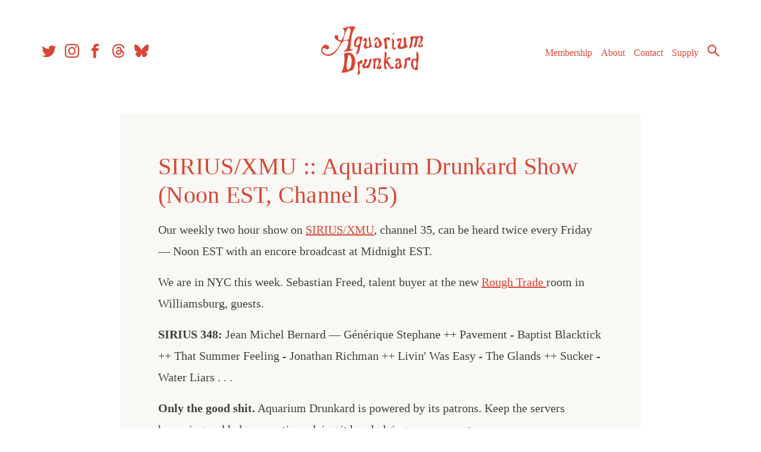

--- FILE ---
content_type: text/html; charset=UTF-8
request_url: https://aquariumdrunkard.com/2014/07/11/siriusxmu-aquarium-drunkard-show-noon-est-channel-35-107/
body_size: 13041
content:
<!doctype html>
<html dir="ltr" lang="en-US" prefix="og: https://ogp.me/ns#">

	<head>
		<meta charset="UTF-8">
		<meta name="viewport" content="width=device-width, initial-scale=1">
		<link rel="profile" href="https://gmpg.org/xfn/11">

		
<link rel="apple-touch-icon" sizes="57x57" href="https://aquariumdrunkard.com/_newness/wp-content/themes/aquarium-drunkard/inc/favicons//apple-icon-57x57.png">
<link rel="apple-touch-icon" sizes="60x60" href="https://aquariumdrunkard.com/_newness/wp-content/themes/aquarium-drunkard/inc/favicons//apple-icon-60x60.png">
<link rel="apple-touch-icon" sizes="72x72" href="https://aquariumdrunkard.com/_newness/wp-content/themes/aquarium-drunkard/inc/favicons//apple-icon-72x72.png">
<link rel="apple-touch-icon" sizes="76x76" href="https://aquariumdrunkard.com/_newness/wp-content/themes/aquarium-drunkard/inc/favicons//apple-icon-76x76.png">
<link rel="apple-touch-icon" sizes="114x114" href="https://aquariumdrunkard.com/_newness/wp-content/themes/aquarium-drunkard/inc/favicons//apple-icon-114x114.png">
<link rel="apple-touch-icon" sizes="120x120" href="https://aquariumdrunkard.com/_newness/wp-content/themes/aquarium-drunkard/inc/favicons//apple-icon-120x120.png">
<link rel="apple-touch-icon" sizes="144x144" href="https://aquariumdrunkard.com/_newness/wp-content/themes/aquarium-drunkard/inc/favicons//apple-icon-144x144.png">
<link rel="apple-touch-icon" sizes="152x152" href="https://aquariumdrunkard.com/_newness/wp-content/themes/aquarium-drunkard/inc/favicons//apple-icon-152x152.png">
<link rel="apple-touch-icon" sizes="180x180" href="https://aquariumdrunkard.com/_newness/wp-content/themes/aquarium-drunkard/inc/favicons//apple-icon-180x180.png">
<link rel="icon" type="image/png" sizes="192x192"  href="https://aquariumdrunkard.com/_newness/wp-content/themes/aquarium-drunkard/inc/favicons//android-icon-192x192.png">
<link rel="icon" type="image/png" sizes="32x32" href="https://aquariumdrunkard.com/_newness/wp-content/themes/aquarium-drunkard/inc/favicons//favicon-32x32.png">
<link rel="icon" type="image/png" sizes="96x96" href="https://aquariumdrunkard.com/_newness/wp-content/themes/aquarium-drunkard/inc/favicons//favicon-96x96.png">
<link rel="icon" type="image/png" sizes="16x16" href="https://aquariumdrunkard.com/_newness/wp-content/themes/aquarium-drunkard/inc/favicons//favicon-16x16.png">
<link rel="manifest" href="https://aquariumdrunkard.com/_newness/wp-content/themes/aquarium-drunkard/inc/favicons//manifest.json">
<meta name="msapplication-TileColor" content="#ffffff">
<meta name="msapplication-TileImage" content="https://aquariumdrunkard.com/_newness/wp-content/themes/aquarium-drunkard/inc/favicons//ms-icon-144x144.png">
<meta name="theme-color" content="#ffffff">

		<!-- Global site tag (gtag.js) - Google Analytics -->
		<script async src="https://www.googletagmanager.com/gtag/js?id=UA-2258661-1"></script>
		<script>
			window.dataLayer = window.dataLayer || [];
			function gtag() { dataLayer.push(arguments); }
			gtag('js', new Date());

			gtag('config', 'UA-2258661-1');
		</script>

		<!-- Global site tag (gtag.js) - Google Analytics -->
		<script async src="https://www.googletagmanager.com/gtag/js?id=G-J6JQGKRX8X"></script>
		<script>
			window.dataLayer = window.dataLayer || [];
			function gtag() { dataLayer.push(arguments); }
			gtag('js', new Date());

			gtag('config', 'G-J6JQGKRX8X');
		</script>


		<!-- Fieldtest Pixel : Amazon Music : Generated 2022-06-16 16:19:30 -->
		<script id="ft-02f1cd45e4d716bd5d94c1c4ae5cd7d5" type="application/javascript">
			!function (w, d, e, u, t, s) {
				if (w.ft_data) { return; }
				t = d.createElement(e); t.async = !0; t.src = u;
				s = d.getElementsByTagName(e)[0]; s.parentNode.insertBefore(t, s)
			}(window, document, 'script', 'https://curated.fieldtest.cc/t/AMAM/amam_unvpx.js');
		</script>

		<title>SIRIUS/XMU :: Aquarium Drunkard Show (Noon EST, Channel 35) - Aquarium Drunkard</title>

		<!-- All in One SEO Pro 4.9.3 - aioseo.com -->
	<meta name="description" content="Our weekly two hour show on SIRIUS/XMU, channel 35, can be heard twice every Friday — Noon EST with an encore broadcast at Midnight EST. We are in NYC this week. Sebastian Freed, talent buyer at the new Rough Trade room in Williamsburg, guests. SIRIUS 348: Jean Michel Bernard — Générique Stephane ++ Pavement -" />
	<meta name="robots" content="max-image-preview:large" />
	<meta name="author" content="Justin Gage"/>
	<link rel="canonical" href="https://aquariumdrunkard.com/2014/07/11/siriusxmu-aquarium-drunkard-show-noon-est-channel-35-107/" />
	<meta name="generator" content="All in One SEO Pro (AIOSEO) 4.9.3" />
		<meta property="og:locale" content="en_US" />
		<meta property="og:site_name" content="Aquarium Drunkard - Los Angeles Based Music Journal" />
		<meta property="og:type" content="article" />
		<meta property="og:title" content="SIRIUS/XMU :: Aquarium Drunkard Show (Noon EST, Channel 35) - Aquarium Drunkard" />
		<meta property="og:description" content="Our weekly two hour show on SIRIUS/XMU, channel 35, can be heard twice every Friday — Noon EST with an encore broadcast at Midnight EST. We are in NYC this week. Sebastian Freed, talent buyer at the new Rough Trade room in Williamsburg, guests. SIRIUS 348: Jean Michel Bernard — Générique Stephane ++ Pavement -" />
		<meta property="og:url" content="https://aquariumdrunkard.com/2014/07/11/siriusxmu-aquarium-drunkard-show-noon-est-channel-35-107/" />
		<meta property="og:image" content="https://aquariumdrunkard.com/_newness/wp-content/uploads/2014/07/hardy.jpg" />
		<meta property="og:image:secure_url" content="https://aquariumdrunkard.com/_newness/wp-content/uploads/2014/07/hardy.jpg" />
		<meta property="og:image:width" content="300" />
		<meta property="og:image:height" content="225" />
		<meta property="article:published_time" content="2014-07-11T15:49:30+00:00" />
		<meta property="article:modified_time" content="2014-07-11T16:09:11+00:00" />
		<meta property="article:publisher" content="https://www.facebook.com/aquadrunkard" />
		<meta name="twitter:card" content="summary_large_image" />
		<meta name="twitter:site" content="@aquadrunkard" />
		<meta name="twitter:title" content="SIRIUS/XMU :: Aquarium Drunkard Show (Noon EST, Channel 35) - Aquarium Drunkard" />
		<meta name="twitter:description" content="Our weekly two hour show on SIRIUS/XMU, channel 35, can be heard twice every Friday — Noon EST with an encore broadcast at Midnight EST. We are in NYC this week. Sebastian Freed, talent buyer at the new Rough Trade room in Williamsburg, guests. SIRIUS 348: Jean Michel Bernard — Générique Stephane ++ Pavement -" />
		<meta name="twitter:creator" content="@aquadrunkard" />
		<meta name="twitter:image" content="https://aquariumdrunkard.com/_newness/wp-content/uploads/2014/07/hardy.jpg" />
		<script type="application/ld+json" class="aioseo-schema">
			{"@context":"https:\/\/schema.org","@graph":[{"@type":"BlogPosting","@id":"https:\/\/aquariumdrunkard.com\/2014\/07\/11\/siriusxmu-aquarium-drunkard-show-noon-est-channel-35-107\/#blogposting","name":"SIRIUS\/XMU :: Aquarium Drunkard Show (Noon EST, Channel 35) - Aquarium Drunkard","headline":"SIRIUS\/XMU :: Aquarium Drunkard Show (Noon EST, Channel 35)","author":{"@id":"https:\/\/aquariumdrunkard.com\/author\/justin\/#author"},"publisher":{"@id":"https:\/\/aquariumdrunkard.com\/#organization"},"image":{"@type":"ImageObject","url":"https:\/\/aquariumdrunkard.com\/_newness\/wp-content\/uploads\/2014\/07\/hardy.jpg","width":300,"height":225},"datePublished":"2014-07-11T08:49:30-07:00","dateModified":"2014-07-11T09:09:11-07:00","inLanguage":"en-US","commentCount":1,"mainEntityOfPage":{"@id":"https:\/\/aquariumdrunkard.com\/2014\/07\/11\/siriusxmu-aquarium-drunkard-show-noon-est-channel-35-107\/#webpage"},"isPartOf":{"@id":"https:\/\/aquariumdrunkard.com\/2014\/07\/11\/siriusxmu-aquarium-drunkard-show-noon-est-channel-35-107\/#webpage"},"articleSection":"SIRIUS"},{"@type":"BreadcrumbList","@id":"https:\/\/aquariumdrunkard.com\/2014\/07\/11\/siriusxmu-aquarium-drunkard-show-noon-est-channel-35-107\/#breadcrumblist","itemListElement":[{"@type":"ListItem","@id":"https:\/\/aquariumdrunkard.com#listItem","position":1,"name":"Home","item":"https:\/\/aquariumdrunkard.com","nextItem":{"@type":"ListItem","@id":"https:\/\/aquariumdrunkard.com\/category\/sirius\/#listItem","name":"SIRIUS"}},{"@type":"ListItem","@id":"https:\/\/aquariumdrunkard.com\/category\/sirius\/#listItem","position":2,"name":"SIRIUS","item":"https:\/\/aquariumdrunkard.com\/category\/sirius\/","nextItem":{"@type":"ListItem","@id":"https:\/\/aquariumdrunkard.com\/2014\/07\/11\/siriusxmu-aquarium-drunkard-show-noon-est-channel-35-107\/#listItem","name":"SIRIUS\/XMU :: Aquarium Drunkard Show (Noon EST, Channel 35)"},"previousItem":{"@type":"ListItem","@id":"https:\/\/aquariumdrunkard.com#listItem","name":"Home"}},{"@type":"ListItem","@id":"https:\/\/aquariumdrunkard.com\/2014\/07\/11\/siriusxmu-aquarium-drunkard-show-noon-est-channel-35-107\/#listItem","position":3,"name":"SIRIUS\/XMU :: Aquarium Drunkard Show (Noon EST, Channel 35)","previousItem":{"@type":"ListItem","@id":"https:\/\/aquariumdrunkard.com\/category\/sirius\/#listItem","name":"SIRIUS"}}]},{"@type":"Organization","@id":"https:\/\/aquariumdrunkard.com\/#organization","name":"Aquarium Drunkard","description":"Los Angeles Based Music Journal","url":"https:\/\/aquariumdrunkard.com\/","logo":{"@type":"ImageObject","url":"https:\/\/aquariumdrunkard.com\/_newness\/wp-content\/uploads\/2018\/08\/ad-logo.png","@id":"https:\/\/aquariumdrunkard.com\/2014\/07\/11\/siriusxmu-aquarium-drunkard-show-noon-est-channel-35-107\/#organizationLogo","width":224,"height":107},"image":{"@id":"https:\/\/aquariumdrunkard.com\/2014\/07\/11\/siriusxmu-aquarium-drunkard-show-noon-est-channel-35-107\/#organizationLogo"},"sameAs":["https:\/\/www.facebook.com\/aquadrunkard","https:\/\/x.com\/aquadrunkard","https:\/\/www.instagram.com\/aquariumdrunkard\/","https:\/\/www.youtube.com\/@aquariumdrunkard7703","https:\/\/aquariumdrunkard.tumblr.com\/","https:\/\/en.wikipedia.org\/wiki\/Aquarium_Drunkard","https:\/\/bsky.app\/profile\/aquariumdrunkard.com","https:\/\/www.threads.com\/@aquariumdrunkard"]},{"@type":"Person","@id":"https:\/\/aquariumdrunkard.com\/author\/justin\/#author","url":"https:\/\/aquariumdrunkard.com\/author\/justin\/","name":"Justin Gage","image":{"@type":"ImageObject","@id":"https:\/\/aquariumdrunkard.com\/2014\/07\/11\/siriusxmu-aquarium-drunkard-show-noon-est-channel-35-107\/#authorImage","url":"https:\/\/secure.gravatar.com\/avatar\/0c4e1c814cdab8b255a98e9c22aaf1840dd0c91916005adf3ef2d6a43468b934?s=96&d=mm&r=g","width":96,"height":96,"caption":"Justin Gage"}},{"@type":"WebPage","@id":"https:\/\/aquariumdrunkard.com\/2014\/07\/11\/siriusxmu-aquarium-drunkard-show-noon-est-channel-35-107\/#webpage","url":"https:\/\/aquariumdrunkard.com\/2014\/07\/11\/siriusxmu-aquarium-drunkard-show-noon-est-channel-35-107\/","name":"SIRIUS\/XMU :: Aquarium Drunkard Show (Noon EST, Channel 35) - Aquarium Drunkard","description":"Our weekly two hour show on SIRIUS\/XMU, channel 35, can be heard twice every Friday \u2014 Noon EST with an encore broadcast at Midnight EST. We are in NYC this week. Sebastian Freed, talent buyer at the new Rough Trade room in Williamsburg, guests. SIRIUS 348: Jean Michel Bernard \u2014 G\u00e9n\u00e9rique Stephane ++ Pavement -","inLanguage":"en-US","isPartOf":{"@id":"https:\/\/aquariumdrunkard.com\/#website"},"breadcrumb":{"@id":"https:\/\/aquariumdrunkard.com\/2014\/07\/11\/siriusxmu-aquarium-drunkard-show-noon-est-channel-35-107\/#breadcrumblist"},"author":{"@id":"https:\/\/aquariumdrunkard.com\/author\/justin\/#author"},"creator":{"@id":"https:\/\/aquariumdrunkard.com\/author\/justin\/#author"},"image":{"@type":"ImageObject","url":"https:\/\/aquariumdrunkard.com\/_newness\/wp-content\/uploads\/2014\/07\/hardy.jpg","@id":"https:\/\/aquariumdrunkard.com\/2014\/07\/11\/siriusxmu-aquarium-drunkard-show-noon-est-channel-35-107\/#mainImage","width":300,"height":225},"primaryImageOfPage":{"@id":"https:\/\/aquariumdrunkard.com\/2014\/07\/11\/siriusxmu-aquarium-drunkard-show-noon-est-channel-35-107\/#mainImage"},"datePublished":"2014-07-11T08:49:30-07:00","dateModified":"2014-07-11T09:09:11-07:00"},{"@type":"WebSite","@id":"https:\/\/aquariumdrunkard.com\/#website","url":"https:\/\/aquariumdrunkard.com\/","name":"Aquarium Drunkard","description":"Los Angeles Based Music Journal","inLanguage":"en-US","publisher":{"@id":"https:\/\/aquariumdrunkard.com\/#organization"}}]}
		</script>
		<!-- All in One SEO Pro -->

<link rel='dns-prefetch' href='//ajax.googleapis.com' />
<link rel='dns-prefetch' href='//gyrocode.github.io' />
<link rel="alternate" type="application/rss+xml" title="Aquarium Drunkard &raquo; Feed" href="https://aquariumdrunkard.com/feed/" />
<link rel="alternate" type="application/rss+xml" title="Aquarium Drunkard &raquo; Comments Feed" href="https://aquariumdrunkard.com/comments/feed/" />
<link rel="alternate" type="text/calendar" title="Aquarium Drunkard &raquo; iCal Feed" href="https://aquariumdrunkard.com/shows/?ical=1" />
<link rel="alternate" type="application/rss+xml" title="Aquarium Drunkard &raquo; SIRIUS/XMU :: Aquarium Drunkard Show (Noon EST, Channel 35) Comments Feed" href="https://aquariumdrunkard.com/2014/07/11/siriusxmu-aquarium-drunkard-show-noon-est-channel-35-107/feed/" />
<link rel="alternate" title="oEmbed (JSON)" type="application/json+oembed" href="https://aquariumdrunkard.com/wp-json/oembed/1.0/embed?url=https%3A%2F%2Faquariumdrunkard.com%2F2014%2F07%2F11%2Fsiriusxmu-aquarium-drunkard-show-noon-est-channel-35-107%2F" />
<link rel="alternate" title="oEmbed (XML)" type="text/xml+oembed" href="https://aquariumdrunkard.com/wp-json/oembed/1.0/embed?url=https%3A%2F%2Faquariumdrunkard.com%2F2014%2F07%2F11%2Fsiriusxmu-aquarium-drunkard-show-noon-est-channel-35-107%2F&#038;format=xml" />
<style id='wp-img-auto-sizes-contain-inline-css' type='text/css'>
img:is([sizes=auto i],[sizes^="auto," i]){contain-intrinsic-size:3000px 1500px}
/*# sourceURL=wp-img-auto-sizes-contain-inline-css */
</style>
<link rel='stylesheet' id='aquarium-drunkard-style-css' href='https://aquariumdrunkard.com/_newness/wp-content/themes/aquarium-drunkard/style.css?ver=1.3.5' type='text/css' media='all' />
<link rel='stylesheet' id='jquery-ui-smoothness-css' href='//ajax.googleapis.com/ajax/libs/jqueryui/1.10.4/themes/smoothness/jquery-ui.css' type='text/css' media='1' />
<link rel='stylesheet' id='jplayer-jukebox-style-css' href='//gyrocode.github.io/jplayer-jukebox/0.6.6/skin/uno/jplayer.uno.min.css' type='text/css' media='' />
<style id='wp-emoji-styles-inline-css' type='text/css'>

	img.wp-smiley, img.emoji {
		display: inline !important;
		border: none !important;
		box-shadow: none !important;
		height: 1em !important;
		width: 1em !important;
		margin: 0 0.07em !important;
		vertical-align: -0.1em !important;
		background: none !important;
		padding: 0 !important;
	}
/*# sourceURL=wp-emoji-styles-inline-css */
</style>
<link rel='stylesheet' id='wp-block-library-css' href='https://aquariumdrunkard.com/_newness/wp-includes/css/dist/block-library/style.min.css?ver=f49117bf220465b610710ab63b2d1539' type='text/css' media='all' />
<style id='global-styles-inline-css' type='text/css'>
:root{--wp--preset--aspect-ratio--square: 1;--wp--preset--aspect-ratio--4-3: 4/3;--wp--preset--aspect-ratio--3-4: 3/4;--wp--preset--aspect-ratio--3-2: 3/2;--wp--preset--aspect-ratio--2-3: 2/3;--wp--preset--aspect-ratio--16-9: 16/9;--wp--preset--aspect-ratio--9-16: 9/16;--wp--preset--color--black: #000000;--wp--preset--color--cyan-bluish-gray: #abb8c3;--wp--preset--color--white: #ffffff;--wp--preset--color--pale-pink: #f78da7;--wp--preset--color--vivid-red: #cf2e2e;--wp--preset--color--luminous-vivid-orange: #ff6900;--wp--preset--color--luminous-vivid-amber: #fcb900;--wp--preset--color--light-green-cyan: #7bdcb5;--wp--preset--color--vivid-green-cyan: #00d084;--wp--preset--color--pale-cyan-blue: #8ed1fc;--wp--preset--color--vivid-cyan-blue: #0693e3;--wp--preset--color--vivid-purple: #9b51e0;--wp--preset--gradient--vivid-cyan-blue-to-vivid-purple: linear-gradient(135deg,rgb(6,147,227) 0%,rgb(155,81,224) 100%);--wp--preset--gradient--light-green-cyan-to-vivid-green-cyan: linear-gradient(135deg,rgb(122,220,180) 0%,rgb(0,208,130) 100%);--wp--preset--gradient--luminous-vivid-amber-to-luminous-vivid-orange: linear-gradient(135deg,rgb(252,185,0) 0%,rgb(255,105,0) 100%);--wp--preset--gradient--luminous-vivid-orange-to-vivid-red: linear-gradient(135deg,rgb(255,105,0) 0%,rgb(207,46,46) 100%);--wp--preset--gradient--very-light-gray-to-cyan-bluish-gray: linear-gradient(135deg,rgb(238,238,238) 0%,rgb(169,184,195) 100%);--wp--preset--gradient--cool-to-warm-spectrum: linear-gradient(135deg,rgb(74,234,220) 0%,rgb(151,120,209) 20%,rgb(207,42,186) 40%,rgb(238,44,130) 60%,rgb(251,105,98) 80%,rgb(254,248,76) 100%);--wp--preset--gradient--blush-light-purple: linear-gradient(135deg,rgb(255,206,236) 0%,rgb(152,150,240) 100%);--wp--preset--gradient--blush-bordeaux: linear-gradient(135deg,rgb(254,205,165) 0%,rgb(254,45,45) 50%,rgb(107,0,62) 100%);--wp--preset--gradient--luminous-dusk: linear-gradient(135deg,rgb(255,203,112) 0%,rgb(199,81,192) 50%,rgb(65,88,208) 100%);--wp--preset--gradient--pale-ocean: linear-gradient(135deg,rgb(255,245,203) 0%,rgb(182,227,212) 50%,rgb(51,167,181) 100%);--wp--preset--gradient--electric-grass: linear-gradient(135deg,rgb(202,248,128) 0%,rgb(113,206,126) 100%);--wp--preset--gradient--midnight: linear-gradient(135deg,rgb(2,3,129) 0%,rgb(40,116,252) 100%);--wp--preset--font-size--small: 13px;--wp--preset--font-size--medium: 20px;--wp--preset--font-size--large: 36px;--wp--preset--font-size--x-large: 42px;--wp--preset--spacing--20: 0.44rem;--wp--preset--spacing--30: 0.67rem;--wp--preset--spacing--40: 1rem;--wp--preset--spacing--50: 1.5rem;--wp--preset--spacing--60: 2.25rem;--wp--preset--spacing--70: 3.38rem;--wp--preset--spacing--80: 5.06rem;--wp--preset--shadow--natural: 6px 6px 9px rgba(0, 0, 0, 0.2);--wp--preset--shadow--deep: 12px 12px 50px rgba(0, 0, 0, 0.4);--wp--preset--shadow--sharp: 6px 6px 0px rgba(0, 0, 0, 0.2);--wp--preset--shadow--outlined: 6px 6px 0px -3px rgb(255, 255, 255), 6px 6px rgb(0, 0, 0);--wp--preset--shadow--crisp: 6px 6px 0px rgb(0, 0, 0);}:where(.is-layout-flex){gap: 0.5em;}:where(.is-layout-grid){gap: 0.5em;}body .is-layout-flex{display: flex;}.is-layout-flex{flex-wrap: wrap;align-items: center;}.is-layout-flex > :is(*, div){margin: 0;}body .is-layout-grid{display: grid;}.is-layout-grid > :is(*, div){margin: 0;}:where(.wp-block-columns.is-layout-flex){gap: 2em;}:where(.wp-block-columns.is-layout-grid){gap: 2em;}:where(.wp-block-post-template.is-layout-flex){gap: 1.25em;}:where(.wp-block-post-template.is-layout-grid){gap: 1.25em;}.has-black-color{color: var(--wp--preset--color--black) !important;}.has-cyan-bluish-gray-color{color: var(--wp--preset--color--cyan-bluish-gray) !important;}.has-white-color{color: var(--wp--preset--color--white) !important;}.has-pale-pink-color{color: var(--wp--preset--color--pale-pink) !important;}.has-vivid-red-color{color: var(--wp--preset--color--vivid-red) !important;}.has-luminous-vivid-orange-color{color: var(--wp--preset--color--luminous-vivid-orange) !important;}.has-luminous-vivid-amber-color{color: var(--wp--preset--color--luminous-vivid-amber) !important;}.has-light-green-cyan-color{color: var(--wp--preset--color--light-green-cyan) !important;}.has-vivid-green-cyan-color{color: var(--wp--preset--color--vivid-green-cyan) !important;}.has-pale-cyan-blue-color{color: var(--wp--preset--color--pale-cyan-blue) !important;}.has-vivid-cyan-blue-color{color: var(--wp--preset--color--vivid-cyan-blue) !important;}.has-vivid-purple-color{color: var(--wp--preset--color--vivid-purple) !important;}.has-black-background-color{background-color: var(--wp--preset--color--black) !important;}.has-cyan-bluish-gray-background-color{background-color: var(--wp--preset--color--cyan-bluish-gray) !important;}.has-white-background-color{background-color: var(--wp--preset--color--white) !important;}.has-pale-pink-background-color{background-color: var(--wp--preset--color--pale-pink) !important;}.has-vivid-red-background-color{background-color: var(--wp--preset--color--vivid-red) !important;}.has-luminous-vivid-orange-background-color{background-color: var(--wp--preset--color--luminous-vivid-orange) !important;}.has-luminous-vivid-amber-background-color{background-color: var(--wp--preset--color--luminous-vivid-amber) !important;}.has-light-green-cyan-background-color{background-color: var(--wp--preset--color--light-green-cyan) !important;}.has-vivid-green-cyan-background-color{background-color: var(--wp--preset--color--vivid-green-cyan) !important;}.has-pale-cyan-blue-background-color{background-color: var(--wp--preset--color--pale-cyan-blue) !important;}.has-vivid-cyan-blue-background-color{background-color: var(--wp--preset--color--vivid-cyan-blue) !important;}.has-vivid-purple-background-color{background-color: var(--wp--preset--color--vivid-purple) !important;}.has-black-border-color{border-color: var(--wp--preset--color--black) !important;}.has-cyan-bluish-gray-border-color{border-color: var(--wp--preset--color--cyan-bluish-gray) !important;}.has-white-border-color{border-color: var(--wp--preset--color--white) !important;}.has-pale-pink-border-color{border-color: var(--wp--preset--color--pale-pink) !important;}.has-vivid-red-border-color{border-color: var(--wp--preset--color--vivid-red) !important;}.has-luminous-vivid-orange-border-color{border-color: var(--wp--preset--color--luminous-vivid-orange) !important;}.has-luminous-vivid-amber-border-color{border-color: var(--wp--preset--color--luminous-vivid-amber) !important;}.has-light-green-cyan-border-color{border-color: var(--wp--preset--color--light-green-cyan) !important;}.has-vivid-green-cyan-border-color{border-color: var(--wp--preset--color--vivid-green-cyan) !important;}.has-pale-cyan-blue-border-color{border-color: var(--wp--preset--color--pale-cyan-blue) !important;}.has-vivid-cyan-blue-border-color{border-color: var(--wp--preset--color--vivid-cyan-blue) !important;}.has-vivid-purple-border-color{border-color: var(--wp--preset--color--vivid-purple) !important;}.has-vivid-cyan-blue-to-vivid-purple-gradient-background{background: var(--wp--preset--gradient--vivid-cyan-blue-to-vivid-purple) !important;}.has-light-green-cyan-to-vivid-green-cyan-gradient-background{background: var(--wp--preset--gradient--light-green-cyan-to-vivid-green-cyan) !important;}.has-luminous-vivid-amber-to-luminous-vivid-orange-gradient-background{background: var(--wp--preset--gradient--luminous-vivid-amber-to-luminous-vivid-orange) !important;}.has-luminous-vivid-orange-to-vivid-red-gradient-background{background: var(--wp--preset--gradient--luminous-vivid-orange-to-vivid-red) !important;}.has-very-light-gray-to-cyan-bluish-gray-gradient-background{background: var(--wp--preset--gradient--very-light-gray-to-cyan-bluish-gray) !important;}.has-cool-to-warm-spectrum-gradient-background{background: var(--wp--preset--gradient--cool-to-warm-spectrum) !important;}.has-blush-light-purple-gradient-background{background: var(--wp--preset--gradient--blush-light-purple) !important;}.has-blush-bordeaux-gradient-background{background: var(--wp--preset--gradient--blush-bordeaux) !important;}.has-luminous-dusk-gradient-background{background: var(--wp--preset--gradient--luminous-dusk) !important;}.has-pale-ocean-gradient-background{background: var(--wp--preset--gradient--pale-ocean) !important;}.has-electric-grass-gradient-background{background: var(--wp--preset--gradient--electric-grass) !important;}.has-midnight-gradient-background{background: var(--wp--preset--gradient--midnight) !important;}.has-small-font-size{font-size: var(--wp--preset--font-size--small) !important;}.has-medium-font-size{font-size: var(--wp--preset--font-size--medium) !important;}.has-large-font-size{font-size: var(--wp--preset--font-size--large) !important;}.has-x-large-font-size{font-size: var(--wp--preset--font-size--x-large) !important;}
/*# sourceURL=global-styles-inline-css */
</style>

<style id='classic-theme-styles-inline-css' type='text/css'>
/*! This file is auto-generated */
.wp-block-button__link{color:#fff;background-color:#32373c;border-radius:9999px;box-shadow:none;text-decoration:none;padding:calc(.667em + 2px) calc(1.333em + 2px);font-size:1.125em}.wp-block-file__button{background:#32373c;color:#fff;text-decoration:none}
/*# sourceURL=/wp-includes/css/classic-themes.min.css */
</style>
<script type="text/javascript" src="//ajax.googleapis.com/ajax/libs/jquery/1.11.0/jquery.min.js" id="jquery-js"></script>
<script type="text/javascript" src="https://aquariumdrunkard.com/_newness/wp-content/themes/aquarium-drunkard/js/aq-googleads.js?ver=0.1" id="aquarium-drunkard-ads-js"></script>
<link rel="https://api.w.org/" href="https://aquariumdrunkard.com/wp-json/" /><link rel="alternate" title="JSON" type="application/json" href="https://aquariumdrunkard.com/wp-json/wp/v2/posts/40986" /><meta name="tec-api-version" content="v1"><meta name="tec-api-origin" content="https://aquariumdrunkard.com"><link rel="alternate" href="https://aquariumdrunkard.com/wp-json/tribe/events/v1/" />		<style type="text/css">
					.site-title,
			.site-description {
				position: absolute;
				clip: rect(1px, 1px, 1px, 1px);
			}
				</style>
				<style type="text/css" id="wp-custom-css">
			.wp-block-separator {
	border: unset;
}

.wp-block-latest-posts.wp-block-latest-posts__list {
	margin: 0px;
	
}

.wp-block-latest-posts.wp-block-latest-posts__list li {

	display:block;
	padding: 0 0 0.25rem 0;
}

.entry-content .wp-block-latest-posts__post-title {

	line-height:1.2;
	text-decoration:none;
	display:block;
	color: #d94636;
    font-weight: 400;
    font-size: 1.325rem;
    line-height: 1.2;
    margin: 2rem 0 0.25rem 0;
    letter-spacing: 0.2pt;
}

.entry-content .wp-block-latest-posts__post-title:hover {
	text-decoration: underline;
} 

time {color: #df9464;}

.wp-block-latest-posts__post-excerpt {
	line-height:1.5;
	font-size: 16px;
}



		</style>
			</head>

	<body data-rsssl=1 class="wp-singular post-template-default single single-post postid-40986 single-format-standard wp-custom-logo wp-theme-aquarium-drunkard tribe-no-js page-template-aquarium-drunkard-2018 post-siriusxmu-aquarium-drunkard-show-noon-est-channel-35-107 user-loggedout">
		<div id="page" class="site">
			<a class="skip-link screen-reader-text"
			   href="#content">Skip to content</a>


			<div class="header-container">
				<header id="masthead" class="site-header">




					<div class="site-branding">
						<a href="https://aquariumdrunkard.com/" alt="Aquarium Drunkard - Los Angeles Based Music Journal">
	<svg xmlns="http://www.w3.org/2000/svg" width="223.12" height="105.9" viewBox="0 0 260 105.9">
  <title>Aquarium Drunkard</title>
      <path id="ad-logo" d="M75.33,1.67c-11.22,15-8.46,31.15-11.61,46.79,1.91,3.76,4.39.29,6.38,3.16-7.22,2-14.49,4.53-21.49,3.61,10-4.52,9.93-14.26,11.08-23C42.46,24.62,42.43,52.7,24.19,62.6,11.13,69.68-11.88,56.54,7.4,40.08c3.5.42,7,.36,10.33,3.46C16.18,45.63,18.5,48,15.9,50c-3.66,1.6-6.84-2.87-10.43-2.14-3.72,1.92-2,4.26-3.15,6.38C17.46,74.07,38.5,48.8,43,34.25c-6.36-2.62-15.23-5.58-12.85-13.59,2.38-2.09,4.5-1,6.69-.8,2.61,3.07-1.3,5.64,1.3,8.72a6.61,6.61,0,0,0,6.49,1.83c5.27-8.34,11.09-18.95,2.06-26.34,9.6-1.36,19.52-6.76,28.67-2.4m-16,1.4c-6.3,9-8.19,18.36-10.78,27.65,4.33-1.76,8.35.48,12.86-3.63-.82-7.36,8.76-22.23-2.08-24M105.48,22c-5.12,8,4.73,15.8-2.34,23.8-10.39-4,1.38-13.59-4.22-19.76-2.24-1.78-6.4,1.11-6.56,4-.7,4.16,5.59.71,4.67,3.25-2.08,5.31-6.86,10.64.2,15.85,4.83-1.38,9.67-2.08,14.47-5.44-5.15-7.21-1.06-14.52-6.22-21.73m-15.75.82L91,25.28c-6.28,11.45-3,29.58-13.68,37.26-1.89-6.42,3.1-10.58,3.3-16.32-2.51-1.52-5.88-.44-7.94-3.31C70,30.3,77,19.68,89.73,22.77M76.85,42.89c8.26-1.53,9.72-10.49,6.63-18-6,4.76-7.81,10.88-6.63,18m56.43-2c-.27-8.19-13-28.22-17.12-9.58,3.45,3.22,2.86-4.89,7.72-3.21.79,4.56,3,7.85,3.81,12.41-1.47,1-1.37,3.78-4,3.47-4.83-1.42-.44-9-2-11.36-4.13,3.28-6.57,10.34-2.91,14.75,7.39.77,11.23-2.53,14.5-6.48M151,25.21c-6.18-2.77-10.33,0-14.55,2.54,3.08,6.15,2.52,13.63,2.72,20.85,3,1.83,4.68,0,6.64-1.06-2-5.67-4-14.83-1-20,2.61,1,1.43,4.46,4.69,3.19,1.81-2.3.56-3.49,1.51-5.48m8.27-10.8c-.94.89-2.09.75-2.84,2.6.77.52,1.56,1,2.35,1.55,1.39-1.63,1.74-3.06.49-4.15m.09,31.82c-2.19-6.13,4.79-17.5-4.75-19.92,1.65,7.89-.12,15.62,1.13,22,3.22,2.58,6.31,4.46,8.05-.3-.59-3.11-2.24.21-4.43-1.79m24.14-23c-7.86,3.08,4,20.19-7.91,22.28-7-4.83,5-15.24-1.79-20.12-3.14,2.5-7.75-.89-8.12,5.14.54.54,1.61.9,1.19,1.72,3.67,2.64,5-2.82,6-3.13,1,6-9.15,13.27-4,19.08,8.31,3.25,14.46-.79,21-3.43-6.92-5.77-.46-15.48-6.33-21.54M215.54,41.6c3.77-7,13.32-16.26,2.77-21.71-8.12,4.94-15.84-1.23-24,4.4,4.94,8.34-1.75,16.24-1.53,24.41,11.24-2.53,2.5-20,12.79-24.65,1.63,7.2-.83,16.71-4.08,21.66,13.24,2.83,4.05-19,14.7-22.59,4.83,7.23-1.17,14.06-4.71,21,3.8,3.77,15.55,1,10.11-5.58-2,1-4.19,6.2-6.06,3.09m-146.48,54c-7.36,2-18.11,7.83-24.49,4.9,7.89-16.26,6.48-25.07,6.16-41.27,26.33-9.79,28.63,23.41,18.33,36.37M58.14,95.1c9.71-.53,11.54-27.27,4.46-32.16l-3-.56c-1.44,11.56-6.85,25.87-1.42,32.72M87.73,73.47c-3,1.08-3.9,5.07-8.2,4.46,1,11.08,3.19,18.3-.2,27.34,1.89,2,5.21-1.18,6.21-3.81-2.31-5.16-1.38-17.08.46-22.59-.45,2,.34,3,2.37,3.18,2.07-2.89,4.3-7-.64-8.58m13.06-.68c-3.27-4.62-10.36,2.38-4.78,5.84-5.86,2.85-9.58,10.91-1.77,13.67,6.11-3.64,5,0,8.85-.39,5.51-5.74,5.45-14,8-21-2.05.81-3.15-.52-5.56,1.13.07,5.82-2.8,17.23-10.29,14.93.39-5.37,6.62-8.13,5.6-14.14m29.86-1.45c-5.66-3.34-12-.41-17.84-.56,2.92,5.24,2.58,13,.78,21.79l4.63.63c.61-5.67-1.11-19.2,4.77-21,7.55,4.12-.64,14.64-1.87,20.49,5.12.91,9.67,1.09,11.61-2.18-1.93-1.29-1-4.77-2.94-6.06-1.2,1-3.22,6.57-4.33,4.12,1.14-6.51,7-8.39,5.19-17.2m11.58-16.07c-1.12,1.49-2.76-.55-3.72,1.91,2.19,11.91-4.45,25.18.94,36.6,1.38-1.22,3.36,1.55,4.47-1.35-7-11.39,2.18-25.28-1.69-37.16m11.82,33.79c-5.21-3.92-5.65-17.25-14.94-14,5.72,5.67,8.51,13.1,13.08,17.74,4.11.38,7.72.25,6.54-4.67-2.21-2.28-1.74,1.4-4.68.94M148,70.54c2.39-.34,2,2.42,3.81.71,1-3.69-2-3.79-5.33-3.5-3.71,3.48-3.36,8.82-8,13.08,7.57,2.43,5.29-7.34,9.54-10.29m25.95,2c1,3.83-.26,10.18,3.73,14.94-2.6,3.94-7.83,5.24-14,5.6-.42-.83-.82-1.66-1.87-1.87.37-6.47,1.45-12.24,8.4-12.14.67-2.85-.95-3.4-.93-5.6-2.54.87-1.78,5.07-6.54,3.73-1.64-8.66,7.68-8.62,11.22-4.66M167.38,89.4c3.92.45,4.88-6.9,2.79-9.34-1.67,2.17-5.79,5.42-2.79,9.34m15.46-17.27c1.3,7.27-1.36,13.71-2.28,20.52,10.09-.37,4.24-14.56,9-20.45a6,6,0,0,0,3.33,3.41c3.27-2.24,3.72-5.07,1.12-8.56a24.67,24.67,0,0,0-11.17,5.08m16.83-.49c2.84-2.11,5.72-.07,8.58-.75,1.56-5.53-1.94-11,1.81-16.54,7.9,10.57-.79,26.81,1.74,39.62l-2,2c-13.07-.91-16.57-13.15-10.17-24.33m4.85,20.42c5.22-6.21,6.55-15.19-.87-19.15-3.28,6.43-3.38,12.81.87,19.15" />
</svg>
</a>					</div><!-- .site-branding -->

					<nav id="site-navigation" class="main-navigation">

						<button type="button" class="menu-toggle" aria-controls="primary-menu" aria-expanded="false">
							<span class="sr-only">Toggle Menu</span>
							<span class="icon-bar top-bar"></span>
							<span class="icon-bar middle-bar"></span>
							<span class="icon-bar bottom-bar"></span>
						</button>

						<div class="menu-main-menu-container"><ul id="primary-menu" class="menu"><li id="menu-item-109351" class="not-logged-in menu-item menu-item-type-post_type menu-item-object-page menu-item-109351"><a href="https://aquariumdrunkard.com/membership/">Membership</a></li>
<li id="menu-item-109434" class="logged-in menu-item menu-item-type-post_type menu-item-object-page menu-item-109434"><a href="https://aquariumdrunkard.com/membership/your-membership/">Membership</a></li>
<li id="menu-item-58288" class="menu-item menu-item-type-post_type menu-item-object-page menu-item-58288"><a href="https://aquariumdrunkard.com/about/" title="About Aquarium Drunkard">About</a></li>
<li id="menu-item-58289" class="menu-item menu-item-type-post_type menu-item-object-page menu-item-58289"><a href="https://aquariumdrunkard.com/contact/" title="Contact Aquarium Drunkard">Contact</a></li>
<li id="menu-item-102105" class="menu-item menu-item-type-custom menu-item-object-custom menu-item-102105"><a target="_blank" href="https://supply.aquariumdrunkard.com/" title="Aquarium Drunkard Merch Shop">Supply</a></li>
<li class="search-link"><a href="#search-form" class="icon-search">Search</a></li></ul></div>					</nav><!-- #site-navigation -->

					<nav id="menu-social-menu-header" class="menu social-menu"><a id="menu-item-58295" class="icon-twitter menu-item menu-item-type-custom menu-item-object-custom menu-item-58295" target="_blank" href="https://twitter.com/aquadrunkard">Twitter</a></a>
<a id="menu-item-58296" class="icon-instagram menu-item menu-item-type-custom menu-item-object-custom menu-item-58296" target="_blank" href="https://www.instagram.com/aquariumdrunkard/">Instagram</a></a>
<a id="menu-item-58297" class="icon-facebook menu-item menu-item-type-custom menu-item-object-custom menu-item-58297" target="_blank" href="https://www.facebook.com/aquadrunkard/">Facebook</a></a>
<a id="menu-item-109349" class="icon-icon-threads menu-item menu-item-type-custom menu-item-object-custom menu-item-109349" target="_blank" href="https://www.threads.net/@aquariumdrunkard">Threads</a></a>
<a id="menu-item-113015" class="icon-bsky menu-item menu-item-type-custom menu-item-object-custom menu-item-113015" target="_blank" href="https://bsky.app/profile/aquariumdrunkard.com">Bluesky</a></a>
</nav>				</header><!-- #masthead -->
			</div>
			<div id="content" class="site-content">
	<div id="primary" class="content-area">
		<main id="main" class="site-main">

		
<article id="post-40986" class="post-40986 post type-post status-publish format-standard has-post-thumbnail hentry category-sirius rcp-is-restricted rcp-no-access">
	<header class="entry-header">
		<h1 class="entry-title">SIRIUS/XMU :: Aquarium Drunkard Show (Noon EST, Channel 35)</h1>
			</header><!-- .entry-header -->


	
	<div class="entry-content">
		<p>Our weekly two hour show on <a href="http://www.sirius.com/servlet/ContentServer?pagename=Sirius/CachedPage&amp;c=Channel&amp;cid=1104779639693" target="_blank">SIRIUS/XMU</a>, channel 35, can be heard twice every Friday — Noon EST with an encore broadcast at Midnight EST.</p>
<p>We are in NYC this week. Sebastian Freed, talent buyer at the new <a href="http://www.roughtradenyc.com/" target="_blank">Rough Trade </a>room in Williamsburg, guests.</p>
<p><strong>SIRIUS 348:</strong> Jean Michel Bernard — Générique Stephane ++ Pavement - Baptist Blacktick ++ That Summer Feeling - Jonathan Richman ++ Livin' Was Easy - The Glands ++ Sucker - Water Liars . . .</p>
<p><strong>Only the good shit.</strong> Aquarium Drunkard is powered by its patrons. Keep the servers humming and help us continue doing it by pledging your support.</p>
<p>To continue reading, <a href="/membership/">become a member</a> or log in.</p>
<p>

	
	<form id="rcp_login_form"  class="rcp_form" method="POST" action="https://aquariumdrunkard.com/2014/07/11/siriusxmu-aquarium-drunkard-show-noon-est-channel-35-107/">

		
		<fieldset class="rcp_login_data">
			<p>
				<label for="rcp_user_login">Username or Email</label>
				<input name="rcp_user_login" id="rcp_user_login" class="required" type="text"/>
			</p>
			<p>
				<label for="rcp_user_pass">Password</label>
				<input name="rcp_user_pass" id="rcp_user_pass" class="required" type="password"/>
			</p>
						<p>
				<input type="checkbox" name="rcp_user_remember" id="rcp_user_remember" value="1"/>
				<label for="rcp_user_remember">Remember me</label>
			</p>
			<p class="rcp_lost_password"><a href="/2014/07/11/siriusxmu-aquarium-drunkard-show-noon-est-channel-35-107/?rcp_action=lostpassword">Lost your password?</a></p>
			<p>
				<input type="hidden" name="rcp_action" value="login"/>
									<input type="hidden" name="rcp_redirect" value="https://aquariumdrunkard.com/2014/07/11/siriusxmu-aquarium-drunkard-show-noon-est-channel-35-107/"/>
								<input type="hidden" name="rcp_login_nonce" value="08a8beca0e"/>
				<input id="rcp_login_submit" class="rcp-button" type="submit" value="Login"/>
			</p>
					</fieldset>

		
	</form>
</p>
	</div><!-- .entry-content -->

	<div class="entry-meta">
		<span class="posted-on">Posted on <a href="https://aquariumdrunkard.com/2014/07/11/siriusxmu-aquarium-drunkard-show-noon-est-channel-35-107/" rel="bookmark"><time class="entry-date published" datetime="2014-07-11T08:49:30-07:00">July 11, 2014</time><time class="updated" datetime="2014-07-11T09:09:11-07:00">July 11, 2014</time></a></span><span class="category-links"><a href="https://aquariumdrunkard.com/category/sirius/" rel="category tag">SIRIUS</a></span>
	</div>

</article><!-- #post-40986 -->
<section id="custom_html-7" class="widget_text widget ad-banner widget_custom_html"><div class="textwidget custom-html-widget">	<div id='div-gpt-ad-1361039829957-0'>
	<script type='text/javascript'>
	googletag.cmd.push(function() { googletag.display('div-gpt-ad-1361039829957-0'); });
	</script>
	</div></div></section>



<div class="related-posts">
	<h2 class="related-title">Further Exploration</h2>
	<ul class="related">
		
		
			<li class="related-item">
			

									
					


						<a class="slide-image featured-banner-thumb-holder" href="https://aquariumdrunkard.com/2026/01/19/shintaro-sakamoto-yoo-hoo/">
								<img src="https://aquariumdrunkard.com/_newness/wp-content/uploads/2026/01/Shintaro-Sakamoto-420x227.jpg"/>
						</a>
			    		<h4 class="callout">Present Tense</h4>
				    	<h3><a href="https://aquariumdrunkard.com/2026/01/19/shintaro-sakamoto-yoo-hoo/">Shintaro Sakamoto :: Yoo-hoo</a></h3>
				    	<span class="entry-date">January 19, 2026</span>
				   		
				    				
		
			</li>
		
			<li class="related-item">
			

									
					


						<a class="slide-image featured-banner-thumb-holder" href="https://aquariumdrunkard.com/2026/01/15/the-box-set-an-appreciation-vol-1/">
								<img src="https://aquariumdrunkard.com/_newness/wp-content/uploads/2026/01/box-sets-420x227.jpeg"/>
						</a>
			    		<h4 class="callout">Present Tense</h4>
				    	<h3><a href="https://aquariumdrunkard.com/2026/01/15/the-box-set-an-appreciation-vol-1/">The Box Set: An Appreciation, Vol. 1</a></h3>
				    	<span class="entry-date">January 15, 2026</span>
				   		
				    				
		
			</li>
		
			<li class="related-item">
			

									
					


						<a class="slide-image featured-banner-thumb-holder" href="https://aquariumdrunkard.com/2026/01/07/its-common-knowledge-ive-been-doin-alright-dan-bejar-on-destroyers-rubies-at-20/">
								<img src="https://aquariumdrunkard.com/_newness/wp-content/uploads/2026/01/dan-bejar-rubie-at-20-420x227.jpg"/>
						</a>
			    		<h4 class="callout">Present Tense</h4>
				    	<h3><a href="https://aquariumdrunkard.com/2026/01/07/its-common-knowledge-ive-been-doin-alright-dan-bejar-on-destroyers-rubies-at-20/">It&#8217;s Common Knowledge I&#8217;ve Been Doin&#8217; Alright: Dan Bejar on &#8220;Destroyer&#8217;s Rubies&#8221; at 20</a></h3>
				    	<span class="entry-date">January 7, 2026</span>
				   		
				    				
		
			</li>
					</ul>
</div>


		</main><!-- #main -->
	</div><!-- #primary -->


	</div><!-- #content -->


	<section id="custom_html-8" class="widget_text widget ad-slot mobile-ad-fixed widget_custom_html"><div class="textwidget custom-html-widget"><!-- /25823598/320x50 -->
<div id='div-gpt-ad-1610575875689-0' style='width: 320px; height: 50px;'>
  <script>
    googletag.cmd.push(function() { googletag.display('div-gpt-ad-1610575875689-0'); });
  </script>
</div></div></section>
	
	<footer id="site-footer" class="footer footer-image-3" style="background-image:url('https://aquariumdrunkard.com/_newness/wp-content/uploads/2020/05/AD_Footers_Rd2_2500x1526_0000_Desert.jpg');">
		<div id="search-form" class="footer-search">
			<form role="search" method="get" class="search-form" action="https://aquariumdrunkard.com/">
				<label>
					<span class="screen-reader-text">Search for:</span>
					<input type="search" class="search-field" placeholder="Search &hellip;" value="" name="s" />
				</label>
				<input type="submit" class="search-submit" value="Search" />
			</form>			
			<nav id="footer-nav-secondary" class="nav-secondary nav-social">
				<div class="menu-secondary-menu-container"><ul id="menu-secondary-menu" class="menu"><li id="menu-item-58300" class="menu-item menu-item-type-taxonomy menu-item-object-category menu-item-58300"><a href="https://aquariumdrunkard.com/category/the-ad-interview/">The AD Interview</a></li>
<li id="menu-item-59989" class="menu-item menu-item-type-taxonomy menu-item-object-category menu-item-59989"><a href="https://aquariumdrunkard.com/category/lagniappe-sessions/">Lagniappe Sessions</a></li>
<li id="menu-item-59987" class="menu-item menu-item-type-taxonomy menu-item-object-category menu-item-59987"><a href="https://aquariumdrunkard.com/category/podcast/">Transmissions Podcast</a></li>
<li id="menu-item-58299" class="menu-item menu-item-type-taxonomy menu-item-object-category menu-item-58299"><a href="https://aquariumdrunkard.com/category/mixtapes/">Mixtapes</a></li>
<li id="menu-item-68987" class="menu-item menu-item-type-custom menu-item-object-custom menu-item-68987"><a target="_blank" href="https://us18.campaign-archive.com/home/?u=2275d2589759128be740ea26b&#038;id=e7ff77ee56">Email Newsletter</a></li>
<li id="menu-item-102106" class="menu-item menu-item-type-custom menu-item-object-custom menu-item-102106"><a target="_blank" href="https://supply.aquariumdrunkard.com/">AD Supply</a></li>
<li id="menu-item-109353" class="menu-item menu-item-type-post_type menu-item-object-page menu-item-109353"><a href="https://aquariumdrunkard.com/membership/">Membership</a></li>
</ul></div>			</nav><!-- #footer-nav-secondary -->
		</div><!-- .footer-search -->
		<section class="footer-navigation">
			<nav id="menu-social-menu-1-footer" class="menu social-menu"><a class="icon-twitter menu-item menu-item-type-custom menu-item-object-custom menu-item-58295" target="_blank" href="https://twitter.com/aquadrunkard">Twitter</a></a>
<a class="icon-instagram menu-item menu-item-type-custom menu-item-object-custom menu-item-58296" target="_blank" href="https://www.instagram.com/aquariumdrunkard/">Instagram</a></a>
<a class="icon-facebook menu-item menu-item-type-custom menu-item-object-custom menu-item-58297" target="_blank" href="https://www.facebook.com/aquadrunkard/">Facebook</a></a>
<a class="icon-icon-threads menu-item menu-item-type-custom menu-item-object-custom menu-item-109349" target="_blank" href="https://www.threads.net/@aquariumdrunkard">Threads</a></a>
<a class="icon-bsky menu-item menu-item-type-custom menu-item-object-custom menu-item-113015" target="_blank" href="https://bsky.app/profile/aquariumdrunkard.com">Bluesky</a></a>
</nav>		

			<div class="site-branding">
				<a href="https://aquariumdrunkard.com/" alt="Aquarium Drunkard - Los Angeles Based Music Journal">
	<svg xmlns="http://www.w3.org/2000/svg" width="223.12" height="105.9" viewBox="0 0 260 105.9">
  <title>Aquarium Drunkard</title>
      <path id="ad-logo" d="M75.33,1.67c-11.22,15-8.46,31.15-11.61,46.79,1.91,3.76,4.39.29,6.38,3.16-7.22,2-14.49,4.53-21.49,3.61,10-4.52,9.93-14.26,11.08-23C42.46,24.62,42.43,52.7,24.19,62.6,11.13,69.68-11.88,56.54,7.4,40.08c3.5.42,7,.36,10.33,3.46C16.18,45.63,18.5,48,15.9,50c-3.66,1.6-6.84-2.87-10.43-2.14-3.72,1.92-2,4.26-3.15,6.38C17.46,74.07,38.5,48.8,43,34.25c-6.36-2.62-15.23-5.58-12.85-13.59,2.38-2.09,4.5-1,6.69-.8,2.61,3.07-1.3,5.64,1.3,8.72a6.61,6.61,0,0,0,6.49,1.83c5.27-8.34,11.09-18.95,2.06-26.34,9.6-1.36,19.52-6.76,28.67-2.4m-16,1.4c-6.3,9-8.19,18.36-10.78,27.65,4.33-1.76,8.35.48,12.86-3.63-.82-7.36,8.76-22.23-2.08-24M105.48,22c-5.12,8,4.73,15.8-2.34,23.8-10.39-4,1.38-13.59-4.22-19.76-2.24-1.78-6.4,1.11-6.56,4-.7,4.16,5.59.71,4.67,3.25-2.08,5.31-6.86,10.64.2,15.85,4.83-1.38,9.67-2.08,14.47-5.44-5.15-7.21-1.06-14.52-6.22-21.73m-15.75.82L91,25.28c-6.28,11.45-3,29.58-13.68,37.26-1.89-6.42,3.1-10.58,3.3-16.32-2.51-1.52-5.88-.44-7.94-3.31C70,30.3,77,19.68,89.73,22.77M76.85,42.89c8.26-1.53,9.72-10.49,6.63-18-6,4.76-7.81,10.88-6.63,18m56.43-2c-.27-8.19-13-28.22-17.12-9.58,3.45,3.22,2.86-4.89,7.72-3.21.79,4.56,3,7.85,3.81,12.41-1.47,1-1.37,3.78-4,3.47-4.83-1.42-.44-9-2-11.36-4.13,3.28-6.57,10.34-2.91,14.75,7.39.77,11.23-2.53,14.5-6.48M151,25.21c-6.18-2.77-10.33,0-14.55,2.54,3.08,6.15,2.52,13.63,2.72,20.85,3,1.83,4.68,0,6.64-1.06-2-5.67-4-14.83-1-20,2.61,1,1.43,4.46,4.69,3.19,1.81-2.3.56-3.49,1.51-5.48m8.27-10.8c-.94.89-2.09.75-2.84,2.6.77.52,1.56,1,2.35,1.55,1.39-1.63,1.74-3.06.49-4.15m.09,31.82c-2.19-6.13,4.79-17.5-4.75-19.92,1.65,7.89-.12,15.62,1.13,22,3.22,2.58,6.31,4.46,8.05-.3-.59-3.11-2.24.21-4.43-1.79m24.14-23c-7.86,3.08,4,20.19-7.91,22.28-7-4.83,5-15.24-1.79-20.12-3.14,2.5-7.75-.89-8.12,5.14.54.54,1.61.9,1.19,1.72,3.67,2.64,5-2.82,6-3.13,1,6-9.15,13.27-4,19.08,8.31,3.25,14.46-.79,21-3.43-6.92-5.77-.46-15.48-6.33-21.54M215.54,41.6c3.77-7,13.32-16.26,2.77-21.71-8.12,4.94-15.84-1.23-24,4.4,4.94,8.34-1.75,16.24-1.53,24.41,11.24-2.53,2.5-20,12.79-24.65,1.63,7.2-.83,16.71-4.08,21.66,13.24,2.83,4.05-19,14.7-22.59,4.83,7.23-1.17,14.06-4.71,21,3.8,3.77,15.55,1,10.11-5.58-2,1-4.19,6.2-6.06,3.09m-146.48,54c-7.36,2-18.11,7.83-24.49,4.9,7.89-16.26,6.48-25.07,6.16-41.27,26.33-9.79,28.63,23.41,18.33,36.37M58.14,95.1c9.71-.53,11.54-27.27,4.46-32.16l-3-.56c-1.44,11.56-6.85,25.87-1.42,32.72M87.73,73.47c-3,1.08-3.9,5.07-8.2,4.46,1,11.08,3.19,18.3-.2,27.34,1.89,2,5.21-1.18,6.21-3.81-2.31-5.16-1.38-17.08.46-22.59-.45,2,.34,3,2.37,3.18,2.07-2.89,4.3-7-.64-8.58m13.06-.68c-3.27-4.62-10.36,2.38-4.78,5.84-5.86,2.85-9.58,10.91-1.77,13.67,6.11-3.64,5,0,8.85-.39,5.51-5.74,5.45-14,8-21-2.05.81-3.15-.52-5.56,1.13.07,5.82-2.8,17.23-10.29,14.93.39-5.37,6.62-8.13,5.6-14.14m29.86-1.45c-5.66-3.34-12-.41-17.84-.56,2.92,5.24,2.58,13,.78,21.79l4.63.63c.61-5.67-1.11-19.2,4.77-21,7.55,4.12-.64,14.64-1.87,20.49,5.12.91,9.67,1.09,11.61-2.18-1.93-1.29-1-4.77-2.94-6.06-1.2,1-3.22,6.57-4.33,4.12,1.14-6.51,7-8.39,5.19-17.2m11.58-16.07c-1.12,1.49-2.76-.55-3.72,1.91,2.19,11.91-4.45,25.18.94,36.6,1.38-1.22,3.36,1.55,4.47-1.35-7-11.39,2.18-25.28-1.69-37.16m11.82,33.79c-5.21-3.92-5.65-17.25-14.94-14,5.72,5.67,8.51,13.1,13.08,17.74,4.11.38,7.72.25,6.54-4.67-2.21-2.28-1.74,1.4-4.68.94M148,70.54c2.39-.34,2,2.42,3.81.71,1-3.69-2-3.79-5.33-3.5-3.71,3.48-3.36,8.82-8,13.08,7.57,2.43,5.29-7.34,9.54-10.29m25.95,2c1,3.83-.26,10.18,3.73,14.94-2.6,3.94-7.83,5.24-14,5.6-.42-.83-.82-1.66-1.87-1.87.37-6.47,1.45-12.24,8.4-12.14.67-2.85-.95-3.4-.93-5.6-2.54.87-1.78,5.07-6.54,3.73-1.64-8.66,7.68-8.62,11.22-4.66M167.38,89.4c3.92.45,4.88-6.9,2.79-9.34-1.67,2.17-5.79,5.42-2.79,9.34m15.46-17.27c1.3,7.27-1.36,13.71-2.28,20.52,10.09-.37,4.24-14.56,9-20.45a6,6,0,0,0,3.33,3.41c3.27-2.24,3.72-5.07,1.12-8.56a24.67,24.67,0,0,0-11.17,5.08m16.83-.49c2.84-2.11,5.72-.07,8.58-.75,1.56-5.53-1.94-11,1.81-16.54,7.9,10.57-.79,26.81,1.74,39.62l-2,2c-13.07-.91-16.57-13.15-10.17-24.33m4.85,20.42c5.22-6.21,6.55-15.19-.87-19.15-3.28,6.43-3.38,12.81.87,19.15" />
</svg>
</a>			</div><!-- .site-branding -->

			<nav class="main-navigation">
			
				<div class="menu-main-menu-container"><ul id="menu-main-menu" class="menu"><li class="not-logged-in menu-item menu-item-type-post_type menu-item-object-page menu-item-109351"><a href="https://aquariumdrunkard.com/membership/">Membership</a></li>
<li class="logged-in menu-item menu-item-type-post_type menu-item-object-page menu-item-109434"><a href="https://aquariumdrunkard.com/membership/your-membership/">Membership</a></li>
<li class="menu-item menu-item-type-post_type menu-item-object-page menu-item-58288"><a href="https://aquariumdrunkard.com/about/" title="About Aquarium Drunkard">About</a></li>
<li class="menu-item menu-item-type-post_type menu-item-object-page menu-item-58289"><a href="https://aquariumdrunkard.com/contact/" title="Contact Aquarium Drunkard">Contact</a></li>
<li class="menu-item menu-item-type-custom menu-item-object-custom menu-item-102105"><a target="_blank" href="https://supply.aquariumdrunkard.com/" title="Aquarium Drunkard Merch Shop">Supply</a></li>
</ul></div>			</nav><!-- .main-navigation -->

		</section><!-- .footer-navigation -->

	</footer><!-- #colophon -->
</div><!-- #page -->
<a class="backtotop hidden" id="back-top" href="#" title="Scroll to top"><i class="icon-arrow-up"></i><span class="sr-only">Back to Top</span></a>
<script type="speculationrules">
{"prefetch":[{"source":"document","where":{"and":[{"href_matches":"/*"},{"not":{"href_matches":["/_newness/wp-*.php","/_newness/wp-admin/*","/_newness/wp-content/uploads/*","/_newness/wp-content/*","/_newness/wp-content/plugins/*","/_newness/wp-content/themes/aquarium-drunkard/*","/*\\?(.+)"]}},{"not":{"selector_matches":"a[rel~=\"nofollow\"]"}},{"not":{"selector_matches":".no-prefetch, .no-prefetch a"}}]},"eagerness":"conservative"}]}
</script>
		<script>
		( function ( body ) {
			'use strict';
			body.className = body.className.replace( /\btribe-no-js\b/, 'tribe-js' );
		} )( document.body );
		</script>
		<link rel='stylesheet' id='rcp-form-css-css' href='https://aquariumdrunkard.com/_newness/wp-content/plugins/restrict-content-pro/includes/css/forms.min.css?ver=3.5.15' type='text/css' media='all' />
<script> /* <![CDATA[ */var tribe_l10n_datatables = {"aria":{"sort_ascending":": activate to sort column ascending","sort_descending":": activate to sort column descending"},"length_menu":"Show _MENU_ entries","empty_table":"No data available in table","info":"Showing _START_ to _END_ of _TOTAL_ entries","info_empty":"Showing 0 to 0 of 0 entries","info_filtered":"(filtered from _MAX_ total entries)","zero_records":"No matching records found","search":"Search:","all_selected_text":"All items on this page were selected. ","select_all_link":"Select all pages","clear_selection":"Clear Selection.","pagination":{"all":"All","next":"Next","previous":"Previous"},"select":{"rows":{"0":"","_":": Selected %d rows","1":": Selected 1 row"}},"datepicker":{"dayNames":["Sunday","Monday","Tuesday","Wednesday","Thursday","Friday","Saturday"],"dayNamesShort":["Sun","Mon","Tue","Wed","Thu","Fri","Sat"],"dayNamesMin":["S","M","T","W","T","F","S"],"monthNames":["January","February","March","April","May","June","July","August","September","October","November","December"],"monthNamesShort":["January","February","March","April","May","June","July","August","September","October","November","December"],"monthNamesMin":["Jan","Feb","Mar","Apr","May","Jun","Jul","Aug","Sep","Oct","Nov","Dec"],"nextText":"Next","prevText":"Prev","currentText":"Today","closeText":"Done","today":"Today","clear":"Clear"}};/* ]]> */ </script><script type="text/javascript" src="//ajax.googleapis.com/ajax/libs/jqueryui/1.10.4/jquery-ui.min.js" id="jquery-ui-js"></script>
<script type="text/javascript" src="https://aquariumdrunkard.com/_newness/wp-content/themes/aquarium-drunkard/js/navigation.js?ver=20151215" id="aquarium-drunkard-navigation-js"></script>
<script type="text/javascript" src="https://aquariumdrunkard.com/_newness/wp-content/themes/aquarium-drunkard/js/skip-link-focus-fix.js?ver=20151215" id="aquarium-drunkard-skip-link-focus-fix-js"></script>
<script type="text/javascript" src="https://aquariumdrunkard.com/_newness/wp-content/themes/aquarium-drunkard/js/aq-main.js?ver=180827" id="aquarium-drunkard-main-js"></script>
<script type="text/javascript" src="//gyrocode.github.io/jplayer-jukebox/0.6.6/jplayer.jukebox.bundle.min.js" id="jplayer-jukebox-js"></script>
<script type="text/javascript" src="https://aquariumdrunkard.com/_newness/wp-content/themes/aquarium-drunkard/js/aq-player.js?ver=180827" id="aquarium-drunkard-player-js"></script>
<script type="text/javascript" src="https://aquariumdrunkard.com/_newness/wp-content/plugins/the-events-calendar/common/build/js/user-agent.js?ver=da75d0bdea6dde3898df" id="tec-user-agent-js"></script>
<script id="wp-emoji-settings" type="application/json">
{"baseUrl":"https://s.w.org/images/core/emoji/17.0.2/72x72/","ext":".png","svgUrl":"https://s.w.org/images/core/emoji/17.0.2/svg/","svgExt":".svg","source":{"concatemoji":"https://aquariumdrunkard.com/_newness/wp-includes/js/wp-emoji-release.min.js?ver=f49117bf220465b610710ab63b2d1539"}}
</script>
<script type="module">
/* <![CDATA[ */
/*! This file is auto-generated */
const a=JSON.parse(document.getElementById("wp-emoji-settings").textContent),o=(window._wpemojiSettings=a,"wpEmojiSettingsSupports"),s=["flag","emoji"];function i(e){try{var t={supportTests:e,timestamp:(new Date).valueOf()};sessionStorage.setItem(o,JSON.stringify(t))}catch(e){}}function c(e,t,n){e.clearRect(0,0,e.canvas.width,e.canvas.height),e.fillText(t,0,0);t=new Uint32Array(e.getImageData(0,0,e.canvas.width,e.canvas.height).data);e.clearRect(0,0,e.canvas.width,e.canvas.height),e.fillText(n,0,0);const a=new Uint32Array(e.getImageData(0,0,e.canvas.width,e.canvas.height).data);return t.every((e,t)=>e===a[t])}function p(e,t){e.clearRect(0,0,e.canvas.width,e.canvas.height),e.fillText(t,0,0);var n=e.getImageData(16,16,1,1);for(let e=0;e<n.data.length;e++)if(0!==n.data[e])return!1;return!0}function u(e,t,n,a){switch(t){case"flag":return n(e,"\ud83c\udff3\ufe0f\u200d\u26a7\ufe0f","\ud83c\udff3\ufe0f\u200b\u26a7\ufe0f")?!1:!n(e,"\ud83c\udde8\ud83c\uddf6","\ud83c\udde8\u200b\ud83c\uddf6")&&!n(e,"\ud83c\udff4\udb40\udc67\udb40\udc62\udb40\udc65\udb40\udc6e\udb40\udc67\udb40\udc7f","\ud83c\udff4\u200b\udb40\udc67\u200b\udb40\udc62\u200b\udb40\udc65\u200b\udb40\udc6e\u200b\udb40\udc67\u200b\udb40\udc7f");case"emoji":return!a(e,"\ud83e\u1fac8")}return!1}function f(e,t,n,a){let r;const o=(r="undefined"!=typeof WorkerGlobalScope&&self instanceof WorkerGlobalScope?new OffscreenCanvas(300,150):document.createElement("canvas")).getContext("2d",{willReadFrequently:!0}),s=(o.textBaseline="top",o.font="600 32px Arial",{});return e.forEach(e=>{s[e]=t(o,e,n,a)}),s}function r(e){var t=document.createElement("script");t.src=e,t.defer=!0,document.head.appendChild(t)}a.supports={everything:!0,everythingExceptFlag:!0},new Promise(t=>{let n=function(){try{var e=JSON.parse(sessionStorage.getItem(o));if("object"==typeof e&&"number"==typeof e.timestamp&&(new Date).valueOf()<e.timestamp+604800&&"object"==typeof e.supportTests)return e.supportTests}catch(e){}return null}();if(!n){if("undefined"!=typeof Worker&&"undefined"!=typeof OffscreenCanvas&&"undefined"!=typeof URL&&URL.createObjectURL&&"undefined"!=typeof Blob)try{var e="postMessage("+f.toString()+"("+[JSON.stringify(s),u.toString(),c.toString(),p.toString()].join(",")+"));",a=new Blob([e],{type:"text/javascript"});const r=new Worker(URL.createObjectURL(a),{name:"wpTestEmojiSupports"});return void(r.onmessage=e=>{i(n=e.data),r.terminate(),t(n)})}catch(e){}i(n=f(s,u,c,p))}t(n)}).then(e=>{for(const n in e)a.supports[n]=e[n],a.supports.everything=a.supports.everything&&a.supports[n],"flag"!==n&&(a.supports.everythingExceptFlag=a.supports.everythingExceptFlag&&a.supports[n]);var t;a.supports.everythingExceptFlag=a.supports.everythingExceptFlag&&!a.supports.flag,a.supports.everything||((t=a.source||{}).concatemoji?r(t.concatemoji):t.wpemoji&&t.twemoji&&(r(t.twemoji),r(t.wpemoji)))});
//# sourceURL=https://aquariumdrunkard.com/_newness/wp-includes/js/wp-emoji-loader.min.js
/* ]]> */
</script>

</body>
</html>


--- FILE ---
content_type: text/html; charset=utf-8
request_url: https://www.google.com/recaptcha/api2/aframe
body_size: 265
content:
<!DOCTYPE HTML><html><head><meta http-equiv="content-type" content="text/html; charset=UTF-8"></head><body><script nonce="mY3NCYpCdtIJmnAD7t2saQ">/** Anti-fraud and anti-abuse applications only. See google.com/recaptcha */ try{var clients={'sodar':'https://pagead2.googlesyndication.com/pagead/sodar?'};window.addEventListener("message",function(a){try{if(a.source===window.parent){var b=JSON.parse(a.data);var c=clients[b['id']];if(c){var d=document.createElement('img');d.src=c+b['params']+'&rc='+(localStorage.getItem("rc::a")?sessionStorage.getItem("rc::b"):"");window.document.body.appendChild(d);sessionStorage.setItem("rc::e",parseInt(sessionStorage.getItem("rc::e")||0)+1);localStorage.setItem("rc::h",'1768990242197');}}}catch(b){}});window.parent.postMessage("_grecaptcha_ready", "*");}catch(b){}</script></body></html>